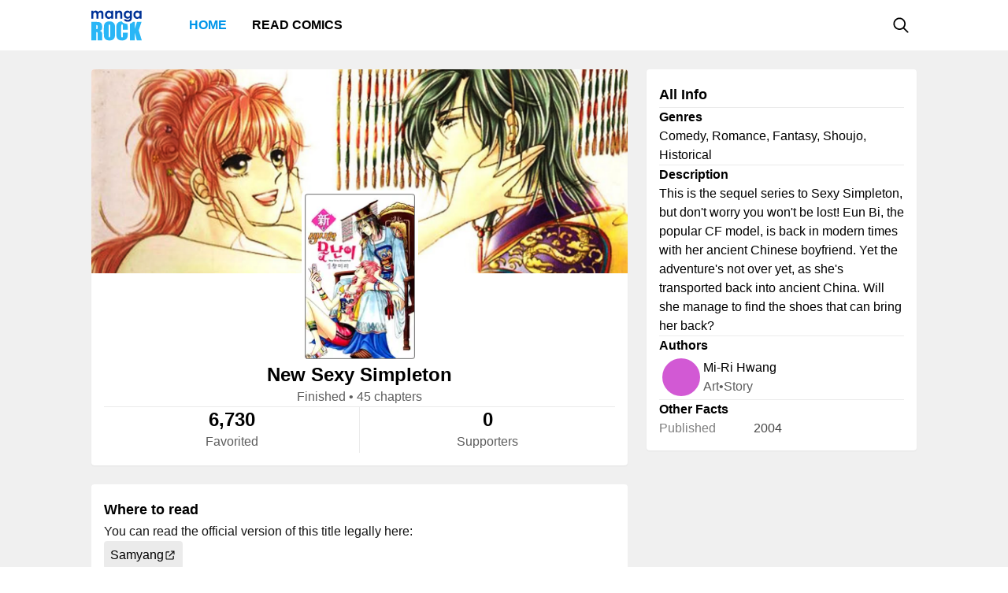

--- FILE ---
content_type: text/html; charset=utf-8
request_url: https://mangarock.com/manga/mrs-serie-176625
body_size: 7516
content:
<!DOCTYPE html><html lang="en"><head><meta charSet="utf-8"/><link rel="preload" as="image" href="https://i1.inkr.com/v/portal/44fea24efa7f0ad16d76daca095939fd_176625.png/140.webp" imageSrcSet="https://i1.inkr.com/v/portal/44fea24efa7f0ad16d76daca095939fd_176625.png/140.webp 1x, https://i1.inkr.com/v/portal/44fea24efa7f0ad16d76daca095939fd_176625.png/210.webp 1.5x, https://i1.inkr.com/v/portal/44fea24efa7f0ad16d76daca095939fd_176625.png/280.webp 2x" media="(min-width: 960.01px)"/><link rel="preload" as="image" href="https://i1.inkr.com/v/portal/37a908db940243ab965c0235831fd144_148084_thumbnail.jpg/110.webp" imageSrcSet="https://i1.inkr.com/v/portal/37a908db940243ab965c0235831fd144_148084_thumbnail.jpg/110.webp 1x, https://i1.inkr.com/v/portal/37a908db940243ab965c0235831fd144_148084_thumbnail.jpg/165.webp 1.5x, https://i1.inkr.com/v/portal/37a908db940243ab965c0235831fd144_148084_thumbnail.jpg/220.webp 2x" media="(min-width: 960.01px)"/><link rel="preload" as="image" href="https://i1.inkr.com/v/portal/700b759f675a579b3301561c52204a5c_248633_thumbnail.jpg/110.webp" imageSrcSet="https://i1.inkr.com/v/portal/700b759f675a579b3301561c52204a5c_248633_thumbnail.jpg/110.webp 1x, https://i1.inkr.com/v/portal/700b759f675a579b3301561c52204a5c_248633_thumbnail.jpg/165.webp 1.5x, https://i1.inkr.com/v/portal/700b759f675a579b3301561c52204a5c_248633_thumbnail.jpg/220.webp 2x" media="(min-width: 960.01px)"/><link rel="preload" as="image" href="https://i1.inkr.com/v/portal/6218f5b96837eac7ab0f2ba045575401_250059_thumbnail.jpg/110.webp" imageSrcSet="https://i1.inkr.com/v/portal/6218f5b96837eac7ab0f2ba045575401_250059_thumbnail.jpg/110.webp 1x, https://i1.inkr.com/v/portal/6218f5b96837eac7ab0f2ba045575401_250059_thumbnail.jpg/165.webp 1.5x, https://i1.inkr.com/v/portal/6218f5b96837eac7ab0f2ba045575401_250059_thumbnail.jpg/220.webp 2x" media="(min-width: 960.01px)"/><link rel="preload" as="image" href="https://i1.inkr.com/v/portal/37218f6c32ce42f22534b5bc293a60d7_202876_thumbnail.jpg/110.webp" imageSrcSet="https://i1.inkr.com/v/portal/37218f6c32ce42f22534b5bc293a60d7_202876_thumbnail.jpg/110.webp 1x, https://i1.inkr.com/v/portal/37218f6c32ce42f22534b5bc293a60d7_202876_thumbnail.jpg/165.webp 1.5x, https://i1.inkr.com/v/portal/37218f6c32ce42f22534b5bc293a60d7_202876_thumbnail.jpg/220.webp 2x" media="(min-width: 960.01px)"/><link rel="preload" as="image" href="https://f01.mrcdn.info/file/mrportal/i/1/n/6/kj.aiij9KpA.jpg" imageSrcSet="https://f01.mrcdn.info/file/mrportal/i/1/n/6/kj.aiij9KpA.jpg 1x, https://f01.mrcdn.info/file/mrportal/i/1/n/6/kj.aiij9KpA.jpg 1.5x, https://f01.mrcdn.info/file/mrportal/i/1/n/6/kj.aiij9KpA.jpg 2x" media="(min-width: 960.01px)"/><link rel="preload" as="image" href="https://i1.inkr.com/v/portal/78ddbf11b321fd4b0523e318187675f0_72468.jpg/110.webp" imageSrcSet="https://i1.inkr.com/v/portal/78ddbf11b321fd4b0523e318187675f0_72468.jpg/110.webp 1x, https://i1.inkr.com/v/portal/78ddbf11b321fd4b0523e318187675f0_72468.jpg/165.webp 1.5x, https://i1.inkr.com/v/portal/78ddbf11b321fd4b0523e318187675f0_72468.jpg/220.webp 2x" media="(min-width: 960.01px)"/><link rel="preload" as="image" href="https://i1.inkr.com/v/portal/0b48d7a55d03276fbadb0165478698a9_271834_thumbnail.jpg/110.webp" imageSrcSet="https://i1.inkr.com/v/portal/0b48d7a55d03276fbadb0165478698a9_271834_thumbnail.jpg/110.webp 1x, https://i1.inkr.com/v/portal/0b48d7a55d03276fbadb0165478698a9_271834_thumbnail.jpg/165.webp 1.5x, https://i1.inkr.com/v/portal/0b48d7a55d03276fbadb0165478698a9_271834_thumbnail.jpg/220.webp 2x" media="(min-width: 960.01px)"/><link rel="preload" as="image" href="https://i1.inkr.com/v/portal/c7c41efcf12ef20ae461102c937cc7d5_150765_thumbnail.jpg/110.webp" imageSrcSet="https://i1.inkr.com/v/portal/c7c41efcf12ef20ae461102c937cc7d5_150765_thumbnail.jpg/110.webp 1x, https://i1.inkr.com/v/portal/c7c41efcf12ef20ae461102c937cc7d5_150765_thumbnail.jpg/165.webp 1.5x, https://i1.inkr.com/v/portal/c7c41efcf12ef20ae461102c937cc7d5_150765_thumbnail.jpg/220.webp 2x" media="(min-width: 960.01px)"/><link rel="preload" as="image" href="https://i1.inkr.com/v/portal/f60ded1e25d57f316d6d017fe8a5a7c8_60613.jpg/110.webp" imageSrcSet="https://i1.inkr.com/v/portal/f60ded1e25d57f316d6d017fe8a5a7c8_60613.jpg/110.webp 1x, https://i1.inkr.com/v/portal/f60ded1e25d57f316d6d017fe8a5a7c8_60613.jpg/165.webp 1.5x, https://i1.inkr.com/v/portal/f60ded1e25d57f316d6d017fe8a5a7c8_60613.jpg/220.webp 2x" media="(min-width: 960.01px)"/><link rel="preload" as="image" href="https://i1.inkr.com/v/portal/5c21d0884240bbdb4adaa4144fee2c4b_233638_thumbnail.jpg/110.webp" imageSrcSet="https://i1.inkr.com/v/portal/5c21d0884240bbdb4adaa4144fee2c4b_233638_thumbnail.jpg/110.webp 1x, https://i1.inkr.com/v/portal/5c21d0884240bbdb4adaa4144fee2c4b_233638_thumbnail.jpg/165.webp 1.5x, https://i1.inkr.com/v/portal/5c21d0884240bbdb4adaa4144fee2c4b_233638_thumbnail.jpg/220.webp 2x" media="(min-width: 960.01px)"/><meta name="viewport" content="width=device-width, initial-scale=1.0, minimum-scale=1.0, maximum-scale=5.0"/><link rel="preload" as="image" href="https://i1.inkr.com/v/portal/44fea24efa7f0ad16d76daca095939fd_176625.png/140.webp" imageSrcSet="https://i1.inkr.com/v/portal/44fea24efa7f0ad16d76daca095939fd_176625.png/140.webp 1x, https://i1.inkr.com/v/portal/44fea24efa7f0ad16d76daca095939fd_176625.png/210.webp 1.5x, https://i1.inkr.com/v/portal/44fea24efa7f0ad16d76daca095939fd_176625.png/280.webp 2x" media="(max-width: 960px)"/><link rel="preload" as="image" href="https://i1.inkr.com/v/portal/37a908db940243ab965c0235831fd144_148084_thumbnail.jpg/80.webp" imageSrcSet="https://i1.inkr.com/v/portal/37a908db940243ab965c0235831fd144_148084_thumbnail.jpg/80.webp 1x, https://i1.inkr.com/v/portal/37a908db940243ab965c0235831fd144_148084_thumbnail.jpg/120.webp 1.5x, https://i1.inkr.com/v/portal/37a908db940243ab965c0235831fd144_148084_thumbnail.jpg/160.webp 2x" media="(max-width: 960px)"/><link rel="preload" as="image" href="https://i1.inkr.com/v/portal/700b759f675a579b3301561c52204a5c_248633_thumbnail.jpg/80.webp" imageSrcSet="https://i1.inkr.com/v/portal/700b759f675a579b3301561c52204a5c_248633_thumbnail.jpg/80.webp 1x, https://i1.inkr.com/v/portal/700b759f675a579b3301561c52204a5c_248633_thumbnail.jpg/120.webp 1.5x, https://i1.inkr.com/v/portal/700b759f675a579b3301561c52204a5c_248633_thumbnail.jpg/160.webp 2x" media="(max-width: 960px)"/><link rel="preload" as="image" href="https://i1.inkr.com/v/portal/6218f5b96837eac7ab0f2ba045575401_250059_thumbnail.jpg/80.webp" imageSrcSet="https://i1.inkr.com/v/portal/6218f5b96837eac7ab0f2ba045575401_250059_thumbnail.jpg/80.webp 1x, https://i1.inkr.com/v/portal/6218f5b96837eac7ab0f2ba045575401_250059_thumbnail.jpg/120.webp 1.5x, https://i1.inkr.com/v/portal/6218f5b96837eac7ab0f2ba045575401_250059_thumbnail.jpg/160.webp 2x" media="(max-width: 960px)"/><link rel="preload" as="image" href="https://i1.inkr.com/v/portal/37218f6c32ce42f22534b5bc293a60d7_202876_thumbnail.jpg/80.webp" imageSrcSet="https://i1.inkr.com/v/portal/37218f6c32ce42f22534b5bc293a60d7_202876_thumbnail.jpg/80.webp 1x, https://i1.inkr.com/v/portal/37218f6c32ce42f22534b5bc293a60d7_202876_thumbnail.jpg/120.webp 1.5x, https://i1.inkr.com/v/portal/37218f6c32ce42f22534b5bc293a60d7_202876_thumbnail.jpg/160.webp 2x" media="(max-width: 960px)"/><link rel="preload" as="image" href="https://f01.mrcdn.info/file/mrportal/i/1/n/6/kj.aiij9KpA.jpg" imageSrcSet="https://f01.mrcdn.info/file/mrportal/i/1/n/6/kj.aiij9KpA.jpg 1x, https://f01.mrcdn.info/file/mrportal/i/1/n/6/kj.aiij9KpA.jpg 1.5x, https://f01.mrcdn.info/file/mrportal/i/1/n/6/kj.aiij9KpA.jpg 2x" media="(max-width: 960px)"/><link rel="preload" as="image" href="https://i1.inkr.com/v/portal/78ddbf11b321fd4b0523e318187675f0_72468.jpg/80.webp" imageSrcSet="https://i1.inkr.com/v/portal/78ddbf11b321fd4b0523e318187675f0_72468.jpg/80.webp 1x, https://i1.inkr.com/v/portal/78ddbf11b321fd4b0523e318187675f0_72468.jpg/120.webp 1.5x, https://i1.inkr.com/v/portal/78ddbf11b321fd4b0523e318187675f0_72468.jpg/160.webp 2x" media="(max-width: 960px)"/><link rel="preload" as="image" href="https://i1.inkr.com/v/portal/0b48d7a55d03276fbadb0165478698a9_271834_thumbnail.jpg/80.webp" imageSrcSet="https://i1.inkr.com/v/portal/0b48d7a55d03276fbadb0165478698a9_271834_thumbnail.jpg/80.webp 1x, https://i1.inkr.com/v/portal/0b48d7a55d03276fbadb0165478698a9_271834_thumbnail.jpg/120.webp 1.5x, https://i1.inkr.com/v/portal/0b48d7a55d03276fbadb0165478698a9_271834_thumbnail.jpg/160.webp 2x" media="(max-width: 960px)"/><link rel="preload" as="image" href="https://i1.inkr.com/v/portal/c7c41efcf12ef20ae461102c937cc7d5_150765_thumbnail.jpg/80.webp" imageSrcSet="https://i1.inkr.com/v/portal/c7c41efcf12ef20ae461102c937cc7d5_150765_thumbnail.jpg/80.webp 1x, https://i1.inkr.com/v/portal/c7c41efcf12ef20ae461102c937cc7d5_150765_thumbnail.jpg/120.webp 1.5x, https://i1.inkr.com/v/portal/c7c41efcf12ef20ae461102c937cc7d5_150765_thumbnail.jpg/160.webp 2x" media="(max-width: 960px)"/><link rel="preload" as="image" href="https://i1.inkr.com/v/portal/f60ded1e25d57f316d6d017fe8a5a7c8_60613.jpg/80.webp" imageSrcSet="https://i1.inkr.com/v/portal/f60ded1e25d57f316d6d017fe8a5a7c8_60613.jpg/80.webp 1x, https://i1.inkr.com/v/portal/f60ded1e25d57f316d6d017fe8a5a7c8_60613.jpg/120.webp 1.5x, https://i1.inkr.com/v/portal/f60ded1e25d57f316d6d017fe8a5a7c8_60613.jpg/160.webp 2x" media="(max-width: 960px)"/><link rel="preload" as="image" href="https://i1.inkr.com/v/portal/5c21d0884240bbdb4adaa4144fee2c4b_233638_thumbnail.jpg/80.webp" imageSrcSet="https://i1.inkr.com/v/portal/5c21d0884240bbdb4adaa4144fee2c4b_233638_thumbnail.jpg/80.webp 1x, https://i1.inkr.com/v/portal/5c21d0884240bbdb4adaa4144fee2c4b_233638_thumbnail.jpg/120.webp 1.5x, https://i1.inkr.com/v/portal/5c21d0884240bbdb4adaa4144fee2c4b_233638_thumbnail.jpg/160.webp 2x" media="(max-width: 960px)"/><style>
          #__ss__desktop, #__ss__mobile {
            display: none;
            content-visibility: auto;
          }
          @media screen and (min-width: 960.01px) {
            #__ss__desktop {
              display: block;
            }
          }
          @media screen and (max-width: 960px) {
            #__ss__mobile {
              display: block;
            }
          }
        </style><title>New Sexy Simpleton | Manga Rock — Discover and read the best manga and comics</title><meta name="robots" content="index,follow,max-image-preview:large"/><meta name="description" content="New Sexy Simpleton • This is the sequel series to Sexy Simpleton, but don&#x27;t worry you won&#x27;t be lost! Eun Bi, the popular CF model, is back in modern times with her ancient Chinese boyfriend. Yet the adventure&#x27;s not over yet, as she&#x27;s transported back into ancient China. Will she manage to find th..."/><meta name="twitter:card" content="summary_large_image"/><meta property="og:title" content="New Sexy Simpleton | Manga Rock — Discover and read the best manga and comics"/><meta property="og:description" content="New Sexy Simpleton • This is the sequel series to Sexy Simpleton, but don&#x27;t worry you won&#x27;t be lost! Eun Bi, the popular CF model, is back in modern times with her ancient Chinese boyfriend. Yet the adventure&#x27;s not over yet, as she&#x27;s transported back into ancient China. Will she manage to find th..."/><meta property="og:url" content="https://mangarock.com/manga/mrs-serie-176625"/><meta property="og:type" content="article"/><meta property="article:author" content="Mi-Ri Hwang"/><meta property="article:tag" content="Comedy"/><meta property="article:tag" content="Romance"/><meta property="article:tag" content="Fantasy"/><meta property="article:tag" content="Shoujo"/><meta property="article:tag" content="Historical"/><meta property="og:image" content="https://vgfiles.nabstudio.com/portal/44fea24efa7f0ad16d76daca095939fd_176625.png"/><meta property="og:image:alt" content="New Sexy Simpleton | Manga Rock — Discover and read the best manga and comics"/><meta property="og:image:width" content="140"/><meta property="og:image:height" content="210"/><link rel="canonical" href="https://mangarock.com/manga/mrs-serie-176625"/><meta name="twitter:site" content="@mangarock"/><meta name="twitter:title" content="New Sexy Simpleton | Manga Rock — Discover and read the best manga and comics"/><meta name="twitter:description" content="New Sexy Simpleton • This is the sequel series to Sexy Simpleton, but don&#x27;t worry you won&#x27;t be lost! Eun Bi, the popular CF model, is back in modern times with her ancient Chinese boyfriend. Yet the adventure&#x27;s not over yet, as she&#x27;s transported back into ancient China. Will she manage to find th..."/><meta name="twitter:url" content="https://mangarock.com/manga/mrs-serie-176625"/><meta name="twitter:image" content="https://vgfiles.nabstudio.com/portal/44fea24efa7f0ad16d76daca095939fd_176625.png"/><meta name="twitter:image:alt" content="Manga Rock"/><meta name="twitter:app:name:iphone" content="Manga Rock"/><meta name="twitter:app:name:ipad" content="Manga Rock"/><meta name="al:web:url" content="https://mangarock.com/manga/mrs-serie-176625"/><meta name="al:android:app_name" content="Manga Rock"/><meta name="al:web:should_fallback" content="false"/><meta name="al:ios:app_name" content="Manga Rock"/><meta name="next-head-count" content="56"/><link rel="preload" as="style" data-href="https://fonts.googleapis.com/css2?family=Inter:wght@400;500;600;700;800&amp;display=swap"/><noscript><link rel="stylesheet" type="text/css" data-href="https://fonts.googleapis.com/css2?family=Inter:wght@400;500;600;700;800&amp;display=swap"/></noscript><link rel="apple-touch-icon" sizes="57x57" href="/img/favicon/apple-icon-57x57.png"/><link rel="apple-touch-icon" sizes="60x60" href="/img/favicon/apple-icon-60x60.png"/><link rel="apple-touch-icon" sizes="72x72" href="/img/favicon/apple-icon-72x72.png"/><link rel="apple-touch-icon" sizes="76x76" href="/img/favicon/apple-icon-76x76.png"/><link rel="apple-touch-icon" sizes="114x114" href="/img/favicon/apple-icon-114x114.png"/><link rel="apple-touch-icon" sizes="120x120" href="/img/favicon/apple-icon-120x120.png"/><link rel="apple-touch-icon" sizes="144x144" href="/img/favicon/apple-icon-144x144.png"/><link rel="apple-touch-icon" sizes="152x152" href="/img/favicon/apple-icon-152x152.png"/><link rel="apple-touch-icon" sizes="180x180" href="/img/favicon/apple-icon-180x180.png"/><link rel="icon" type="image/png" sizes="192x192" href="/img/favicon/android-icon-192x192.png"/><link rel="icon" type="image/png" sizes="32x32" href="/img/favicon/favicon-32x32.png"/><link rel="icon" type="image/png" sizes="96x96" href="/img/favicon/favicon-96x96.png"/><link rel="icon" type="image/png" sizes="16x16" href="/img/favicon/favicon-16x16.png"/><link rel="manifest" href="/img/favicon/manifest.json"/><meta name="msapplication-TileColor" content="#2196f3"/><meta name="msapplication-TileImage" content="/ms-icon-144x144.png"/><meta name="theme-color" content="#2196f3"/><link rel="preload" href="/_next/static/css/b71dc19916c06560.css" as="style"/><link rel="stylesheet" href="/_next/static/css/b71dc19916c06560.css" data-n-g=""/><link rel="preload" href="/_next/static/css/a87a058628844bdf.css" as="style"/><link rel="stylesheet" href="/_next/static/css/a87a058628844bdf.css" data-n-p=""/><link rel="preload" href="/_next/static/css/d75b7ffbfbf686bb.css" as="style"/><link rel="stylesheet" href="/_next/static/css/d75b7ffbfbf686bb.css" data-n-p=""/><noscript data-n-css=""></noscript><script defer="" nomodule="" src="/_next/static/chunks/polyfills-c67a75d1b6f99dc8.js"></script><script src="/_next/static/chunks/webpack-073ec41c7afa4496.js" defer=""></script><script src="/_next/static/chunks/framework-b759e809ec16812b.js" defer=""></script><script src="/_next/static/chunks/main-446aaf1a3f812b03.js" defer=""></script><script src="/_next/static/chunks/pages/_app-a80d4e049752360c.js" defer=""></script><script src="/_next/static/chunks/822-89cd829fdb7f595f.js" defer=""></script><script src="/_next/static/chunks/675-b73f41980c39ec6a.js" defer=""></script><script src="/_next/static/chunks/316-585f7778fca79d52.js" defer=""></script><script src="/_next/static/chunks/206-222d84563c27d8ed.js" defer=""></script><script src="/_next/static/chunks/117-591b9a987ed96803.js" defer=""></script><script src="/_next/static/chunks/601-8affee502fc0cfca.js" defer=""></script><script src="/_next/static/chunks/42-d4d7801352ef41a5.js" defer=""></script><script src="/_next/static/chunks/702-8fa0cc2deb441618.js" defer=""></script><script src="/_next/static/chunks/pages/manga/%5BtitleOID%5D-cb037aeb0ea2571a.js" defer=""></script><script src="/_next/static/c790eb15580c6550626ae1269e93afc60dfab82f/_buildManifest.js" defer=""></script><script src="/_next/static/c790eb15580c6550626ae1269e93afc60dfab82f/_ssgManifest.js" defer=""></script></head><body><div id="__next"><div id="__ss__desktop"><div id="uui-kit-provider" data-theme="light" data-uui-kit-size="desktop"><div class="MRLayout_root__6crjv"><div class="MRTopBar_wrapper__qtqLk"><header class="MRTopBar_container__Fsmmb"><div class="MRTopBar_leftSide__XOSMR"><a data-next="1" class="NextLink_defaultStyle__8K_Wq MRTopBar_logo__gAksF" href="/"><img src="/img/logo-mangarock.svg" alt="Mangarock Logo"/></a><a data-next="1" class="NextLink_defaultStyle__8K_Wq MRTopBar_web-top-bar-menu-item__BeFGO" href="/"><div class="MRTopBar_link__rtbgP typography-16-semibold MRTopBar_active__9TN0u">Home</div></a><a data-next="1" class="NextLink_defaultStyle__8K_Wq MRTopBar_web-top-bar-menu-item__BeFGO" href="https://comics.inkr.com?utm_source=mr"><div class="MRTopBar_link__rtbgP typography-16-semibold MRTopBar_in-active__yQlTr">Read Comics</div></a></div><div class="MRTopBar_rightSide__wMCw_"><button type="button" class="IconButton_root__K_NyB IconButton_root-variant-ghost__33DIk IconButton_root-size-medium__Da3Yz IconButton_root-ghost-default__jj7ex" aria-haspopup="dialog" aria-expanded="false" aria-controls="radix-:R16b6:" data-state="closed" role="button"><div class="IconButton_icon-container-size-medium__NVjBN"><div class="Icon_root__e1MzF Icon_regular-magnifying-glass__3YQRt"></div></div></button></div></header></div><main class="MRLayout_main__uiMzx"><div class="TitleInfoPage_container__r0p2X"><div class="TitleInfoPage_summary__UwYm6"><div class="SummaryInfo_summaryinfoParent__LtObh"><div class="SummaryInfo_summaryinfo__RiSwV elevation-z1"><img class="SummaryInfo_coverIcon__QQJtb" alt="New Sexy Simpleton" src="https://vgfiles.nabstudio.com/portal/0ee91d0f33e1aeec43c97b95e491ee61_176625.png"/><div class="SummaryInfo_information__sP1Zv"><div class="SummaryInfo_thumbnail__yciaO"><div class="ImageFixedAspectRatio_root__SNKV2 PortraitTitleThumbnail_root__ze2Vo PortraitTitleThumbnail_hoverable__7KCTX thumbnail-border thumbnail-border-radius SummaryInfo_imgThumbnail____csW" style="width:140px;height:210px;color:#ffffff;background-color:#8c8c8c"><picture style="width:140px;height:210px"><source srcSet="https://i1.inkr.com/v/portal/44fea24efa7f0ad16d76daca095939fd_176625.png/140.webp 1x, https://i1.inkr.com/v/portal/44fea24efa7f0ad16d76daca095939fd_176625.png/210.webp 1.5x, https://i1.inkr.com/v/portal/44fea24efa7f0ad16d76daca095939fd_176625.png/280.webp 2x" media="(min-width: 960.01px)"/><img class="ImageFixedAspectRatio_image__YEVYn" fetchpriority="high" src="/_next/static/media/1px.c1358169.png" alt="New Sexy Simpleton" width="140" height="210"/></picture></div></div><div class="SummaryInfo_box__CmEhU"><div class="SummaryInfo_box1__AxMlv"><h1 class="SummaryInfo_titlename__mIO_h typography-24-semibold">New Sexy Simpleton</h1><div class="SummaryInfo_metadata__Mhy3S typography-body-regular">Finished<!-- --> • <!-- -->45 chapters</div></div><div class="HDivider_root__GQQDP"><div class="HDivider_line__SlZs_"></div></div><div class="SummaryInfo_stat__PK50K"><div class="SummaryInfo_box2__UifSH"><div class="SummaryInfo_titlename__mIO_h typography-24-semibold">6,730</div><div class="SummaryInfo_metadata__Mhy3S typography-body-regular">Favorited</div></div><div class="VDivider_root__xkMki SummaryInfo_vdDivider__zi1OO"><div class="VDivider_line__kdb90"></div></div><div class="SummaryInfo_box2__UifSH"><div class="SummaryInfo_titlename__mIO_h typography-24-semibold">0</div><div class="SummaryInfo_metadata__Mhy3S typography-body-regular">Supporters</div></div></div></div></div></div></div></div><div class="TitleInfoPage_titleInfo__IfBg6"><div class="TitleAllInfo_titleallinfoParent__8Q6aa"><div class="TitleAllInfo_titleallinfo__hjuC8 elevation-z1"><div class="TitleAllInfo_sectionheadinglable__LTQGg"><div class="TitleAllInfo_text__VnOR6 typography-18-semibold">All Info</div></div><div class="HDivider_root__GQQDP"><div class="HDivider_line__SlZs_"></div></div><div class="TitleAllInfo_box__dKIUl"><div class="TitleAllInfo_title__fEgrO typography-16-semibold">Genres</div><div class="TitleAllInfo_subtext__hy8Cp typography-body-regular">Comedy, Romance, Fantasy, Shoujo, Historical</div></div><div class="HDivider_root__GQQDP"><div class="HDivider_line__SlZs_"></div></div><div class="TitleAllInfo_box__dKIUl"><div class="TitleAllInfo_title__fEgrO typography-16-semibold">Description</div><div class="TitleAllInfo_subtext__hy8Cp typography-body-regular">This is the sequel series to Sexy Simpleton, but don&#x27;t worry you won&#x27;t be lost! Eun Bi, the popular CF model, is back in modern times with her ancient Chinese boyfriend. Yet the adventure&#x27;s not over yet, as she&#x27;s transported back into ancient China. Will she manage to find the shoes that can bring her back?</div></div><div class="HDivider_root__GQQDP"><div class="HDivider_line__SlZs_"></div></div><div class="TitleAllInfo_box__dKIUl"><div class="TitleAllInfo_title__fEgrO typography-16-semibold">Authors</div><div class="TitleAllInfo_authorlist__inbsi"><div class="CreditItem_root__57wvs"><div class="CreditItem_container__QdiwG"><div class="Avatar_root__Y87y8 Avatar_avatar-size-medium__YBDAj"><div class="Avatar_image__Yuqa4 Avatar_image-avatar-size-medium__hFbFs"><span class="AvatarImage_root__HUaxJ AvatarImage_avatar-size-medium__s_NYo" style="background-color:hsl(299, 59%, 59%)"></span></div></div><div class="CreditItem_info-group__cMn0r"><a data-next="1" class="NextLink_defaultStyle__8K_Wq Button_root__UD81Q Button_root-variant-link__IH2F9 Button_root-size-medium__i5cjR typography-16-medium Button_root-link-default__iIfdF CreditItem_button__uw0Gl" href="/author/mrs-author-307914"><span>Mi-Ri Hwang</span></a><div class="CreditItem_sub-info__lb0ez typography-body-regular"><div>art</div><div>•</div><div>story</div></div></div></div></div></div></div><div class="HDivider_root__GQQDP"><div class="HDivider_line__SlZs_"></div></div><div class="TitleAllInfo_box__dKIUl"><div class="TitleAllInfo_title__fEgrO typography-16-semibold">Other Facts</div><div class="TitleAllInfo_otherfactlisting__PjvzK"><div class="OtherFactItem_root__iHNQv typography-body-regular"><div class="OtherFactItem_container__VPkau OtherFactItem_desktop__e3150"><div class="OtherFactItem_label__UP_N8 OtherFactItem_desktop__e3150">Published</div><div class="OtherFactItem_value__wveWz OtherFactItem_desktop__e3150">2004</div></div></div></div></div></div></div></div><div class="TitleInfoPage_whenToRead__keaag"><div class="WhereToRead_wheretoreadnotAvalableOnIn__zIX_C"><div class="WhereToRead_box__v8H3e"><div class="WhereToRead_sectionheadinglable__yDjgN"><div class="WhereToRead_text__iJyUj typography-18-semibold">Where to read</div></div><div class="WhereToRead_youCanReadTheOfficialVers__WebYC typography-body-regular">You can read the official version of this title legally here:</div></div><div class="WhereToRead_inkrprovider__5V9u6"><div class="WhereToRead_box2__Xjgsu"><a target="_blank" class="WhereToRead_anchor__znsAW" href="http://www.samyangm.com/" rel="noreferrer"><div class="Tag_root__bxI0a Tag_tag-container-size-large__1kGSN Tag_tag-subtle__DfOTs WhereToRead_tagProvider__CyOGv typography-16-medium"><div class="Tag_label__nV_Ja">Samyang</div><div class="Tag_icon__yCJ9V Tag_tag-icon-container-size-large__lsZcB"><div class="Icon_root__e1MzF Icon_regular-arrow-up-right-from-square__erXcs"></div></div></div></a></div></div></div></div><div class="TitleInfoPage_bottom__xWU2W"><div class="SimilarTitles_summaryinfoParent__lvDVG"><div class="typography-18-semibold">Similar Titles</div><div class="SimilarTitles_itemList__reTsp"><a href="/manga/mrs-serie-148084" class="MRLink_link__hxX_5 SimilarTitles_item__PcmHC"><div class="TitleListItem_root__Tb7ZN TitleListItem_list-item-size-desktop__PH6Hc"><div class="TitleListItem_thumbnail__sVlwA"><div class="ImageFixedAspectRatio_root__SNKV2 PortraitTitleThumbnail_root__ze2Vo thumbnail-border thumbnail-border-radius" style="width:110px;height:165px;color:#ffffff;background-color:#8c8c8c"><picture style="width:110px;height:165px"><source srcSet="https://i1.inkr.com/v/portal/37a908db940243ab965c0235831fd144_148084_thumbnail.jpg/110.webp 1x, https://i1.inkr.com/v/portal/37a908db940243ab965c0235831fd144_148084_thumbnail.jpg/165.webp 1.5x, https://i1.inkr.com/v/portal/37a908db940243ab965c0235831fd144_148084_thumbnail.jpg/220.webp 2x" media="(min-width: 960.01px)"/><img class="ImageFixedAspectRatio_image__YEVYn" fetchpriority="high" src="/_next/static/media/1px.c1358169.png" alt="Legend of Nereid" width="110" height="165"/></picture></div></div><div class="TitleListItem_info__O6IUO"><div class="TitleListItem_title-name__MxhsE typography-16-medium">Legend of Nereid</div><div class="TitleListItem_badges__wOOvP typography-14-normal">Mi-Ri Hwang</div></div></div><div class="HDivider_root__GQQDP"><div class="HDivider_line__SlZs_"></div></div></a><a href="/manga/mrs-serie-248633" class="MRLink_link__hxX_5 SimilarTitles_item__PcmHC"><div class="TitleListItem_root__Tb7ZN TitleListItem_list-item-size-desktop__PH6Hc"><div class="TitleListItem_thumbnail__sVlwA"><div class="ImageFixedAspectRatio_root__SNKV2 PortraitTitleThumbnail_root__ze2Vo thumbnail-border thumbnail-border-radius" style="width:110px;height:165px;color:#ffffff;background-color:#8c8c8c"><picture style="width:110px;height:165px"><source srcSet="https://i1.inkr.com/v/portal/700b759f675a579b3301561c52204a5c_248633_thumbnail.jpg/110.webp 1x, https://i1.inkr.com/v/portal/700b759f675a579b3301561c52204a5c_248633_thumbnail.jpg/165.webp 1.5x, https://i1.inkr.com/v/portal/700b759f675a579b3301561c52204a5c_248633_thumbnail.jpg/220.webp 2x" media="(min-width: 960.01px)"/><img class="ImageFixedAspectRatio_image__YEVYn" fetchpriority="high" src="/_next/static/media/1px.c1358169.png" alt="The Pearl Grudge" width="110" height="165"/></picture></div></div><div class="TitleListItem_info__O6IUO"><div class="TitleListItem_title-name__MxhsE typography-16-medium">The Pearl Grudge</div><div class="TitleListItem_badges__wOOvP typography-14-normal">Wu Man Chi, Ou Bi Feng</div></div></div><div class="HDivider_root__GQQDP"><div class="HDivider_line__SlZs_"></div></div></a><a href="/manga/mrs-serie-250059" class="MRLink_link__hxX_5 SimilarTitles_item__PcmHC"><div class="TitleListItem_root__Tb7ZN TitleListItem_list-item-size-desktop__PH6Hc"><div class="TitleListItem_thumbnail__sVlwA"><div class="ImageFixedAspectRatio_root__SNKV2 PortraitTitleThumbnail_root__ze2Vo thumbnail-border thumbnail-border-radius" style="width:110px;height:165px;color:#ffffff;background-color:#8c8c8c"><picture style="width:110px;height:165px"><source srcSet="https://i1.inkr.com/v/portal/6218f5b96837eac7ab0f2ba045575401_250059_thumbnail.jpg/110.webp 1x, https://i1.inkr.com/v/portal/6218f5b96837eac7ab0f2ba045575401_250059_thumbnail.jpg/165.webp 1.5x, https://i1.inkr.com/v/portal/6218f5b96837eac7ab0f2ba045575401_250059_thumbnail.jpg/220.webp 2x" media="(min-width: 960.01px)"/><img class="ImageFixedAspectRatio_image__YEVYn" fetchpriority="high" src="/_next/static/media/1px.c1358169.png" alt="The Sexy Simpleton" width="110" height="165"/></picture></div></div><div class="TitleListItem_info__O6IUO"><div class="TitleListItem_title-name__MxhsE typography-16-medium">The Sexy Simpleton</div><div class="TitleListItem_badges__wOOvP typography-14-normal">Mi-Ri Hwang</div></div></div><div class="HDivider_root__GQQDP"><div class="HDivider_line__SlZs_"></div></div></a><a href="/manga/mrs-serie-202876" class="MRLink_link__hxX_5 SimilarTitles_item__PcmHC"><div class="TitleListItem_root__Tb7ZN TitleListItem_list-item-size-desktop__PH6Hc"><div class="TitleListItem_thumbnail__sVlwA"><div class="ImageFixedAspectRatio_root__SNKV2 PortraitTitleThumbnail_root__ze2Vo thumbnail-border thumbnail-border-radius" style="width:110px;height:165px;color:#ffffff;background-color:#8c8c8c"><picture style="width:110px;height:165px"><source srcSet="https://i1.inkr.com/v/portal/37218f6c32ce42f22534b5bc293a60d7_202876_thumbnail.jpg/110.webp 1x, https://i1.inkr.com/v/portal/37218f6c32ce42f22534b5bc293a60d7_202876_thumbnail.jpg/165.webp 1.5x, https://i1.inkr.com/v/portal/37218f6c32ce42f22534b5bc293a60d7_202876_thumbnail.jpg/220.webp 2x" media="(min-width: 960.01px)"/><img class="ImageFixedAspectRatio_image__YEVYn" fetchpriority="high" src="/_next/static/media/1px.c1358169.png" alt="Real/Fake Princess" width="110" height="165"/></picture></div></div><div class="TitleListItem_info__O6IUO"><div class="TitleListItem_title-name__MxhsE typography-16-medium">Real/Fake Princess</div><div class="TitleListItem_badges__wOOvP typography-14-normal">Huan Yi</div></div></div><div class="HDivider_root__GQQDP"><div class="HDivider_line__SlZs_"></div></div></a><a href="/manga/mrs-serie-271819" class="MRLink_link__hxX_5 SimilarTitles_item__PcmHC"><div class="TitleListItem_root__Tb7ZN TitleListItem_list-item-size-desktop__PH6Hc"><div class="TitleListItem_thumbnail__sVlwA"><div class="ImageFixedAspectRatio_root__SNKV2 PortraitTitleThumbnail_root__ze2Vo thumbnail-border thumbnail-border-radius" style="width:110px;height:165px;color:#ffffff;background-color:#8c8c8c"><picture style="width:110px;height:165px"><source srcSet="https://f01.mrcdn.info/file/mrportal/i/1/n/6/kj.aiij9KpA.jpg 1x, https://f01.mrcdn.info/file/mrportal/i/1/n/6/kj.aiij9KpA.jpg 1.5x, https://f01.mrcdn.info/file/mrportal/i/1/n/6/kj.aiij9KpA.jpg 2x" media="(min-width: 960.01px)"/><img class="ImageFixedAspectRatio_image__YEVYn" fetchpriority="high" src="/_next/static/media/1px.c1358169.png" alt="Wedding - Season 1" width="110" height="165"/></picture></div></div><div class="TitleListItem_info__O6IUO"><div class="TitleListItem_title-name__MxhsE typography-16-medium">Wedding - Season 1</div><div class="TitleListItem_badges__wOOvP typography-14-normal">Yu-Chin Lin</div></div></div><div class="HDivider_root__GQQDP"><div class="HDivider_line__SlZs_"></div></div></a><a href="/manga/mrs-serie-72468" class="MRLink_link__hxX_5 SimilarTitles_item__PcmHC"><div class="TitleListItem_root__Tb7ZN TitleListItem_list-item-size-desktop__PH6Hc"><div class="TitleListItem_thumbnail__sVlwA"><div class="ImageFixedAspectRatio_root__SNKV2 PortraitTitleThumbnail_root__ze2Vo thumbnail-border thumbnail-border-radius" style="width:110px;height:165px;color:#ffffff;background-color:#8c8c8c"><picture style="width:110px;height:165px"><source srcSet="https://i1.inkr.com/v/portal/78ddbf11b321fd4b0523e318187675f0_72468.jpg/110.webp 1x, https://i1.inkr.com/v/portal/78ddbf11b321fd4b0523e318187675f0_72468.jpg/165.webp 1.5x, https://i1.inkr.com/v/portal/78ddbf11b321fd4b0523e318187675f0_72468.jpg/220.webp 2x" media="(min-width: 960.01px)"/><img class="ImageFixedAspectRatio_image__YEVYn" fetchpriority="high" src="/_next/static/media/1px.c1358169.png" alt="Fire King" width="110" height="165"/></picture></div></div><div class="TitleListItem_info__O6IUO"><div class="TitleListItem_title-name__MxhsE typography-16-medium">Fire King</div><div class="TitleListItem_badges__wOOvP typography-14-normal">You Su Lan</div></div></div><div class="HDivider_root__GQQDP"><div class="HDivider_line__SlZs_"></div></div></a><a href="/manga/mrs-serie-271834" class="MRLink_link__hxX_5 SimilarTitles_item__PcmHC"><div class="TitleListItem_root__Tb7ZN TitleListItem_list-item-size-desktop__PH6Hc"><div class="TitleListItem_thumbnail__sVlwA"><div class="ImageFixedAspectRatio_root__SNKV2 PortraitTitleThumbnail_root__ze2Vo thumbnail-border thumbnail-border-radius" style="width:110px;height:165px;color:#ffffff;background-color:#8c8c8c"><picture style="width:110px;height:165px"><source srcSet="https://i1.inkr.com/v/portal/0b48d7a55d03276fbadb0165478698a9_271834_thumbnail.jpg/110.webp 1x, https://i1.inkr.com/v/portal/0b48d7a55d03276fbadb0165478698a9_271834_thumbnail.jpg/165.webp 1.5x, https://i1.inkr.com/v/portal/0b48d7a55d03276fbadb0165478698a9_271834_thumbnail.jpg/220.webp 2x" media="(min-width: 960.01px)"/><img class="ImageFixedAspectRatio_image__YEVYn" fetchpriority="high" src="/_next/static/media/1px.c1358169.png" alt="Wedding - Season 2" width="110" height="165"/></picture></div></div><div class="TitleListItem_info__O6IUO"><div class="TitleListItem_title-name__MxhsE typography-16-medium">Wedding - Season 2</div><div class="TitleListItem_badges__wOOvP typography-14-normal">Yu-Chin Lin</div></div></div><div class="HDivider_root__GQQDP"><div class="HDivider_line__SlZs_"></div></div></a><a href="/manga/mrs-serie-150765" class="MRLink_link__hxX_5 SimilarTitles_item__PcmHC"><div class="TitleListItem_root__Tb7ZN TitleListItem_list-item-size-desktop__PH6Hc"><div class="TitleListItem_thumbnail__sVlwA"><div class="ImageFixedAspectRatio_root__SNKV2 PortraitTitleThumbnail_root__ze2Vo thumbnail-border thumbnail-border-radius" style="width:110px;height:165px;color:#ffffff;background-color:#8c8c8c"><picture style="width:110px;height:165px"><source srcSet="https://i1.inkr.com/v/portal/c7c41efcf12ef20ae461102c937cc7d5_150765_thumbnail.jpg/110.webp 1x, https://i1.inkr.com/v/portal/c7c41efcf12ef20ae461102c937cc7d5_150765_thumbnail.jpg/165.webp 1.5x, https://i1.inkr.com/v/portal/c7c41efcf12ef20ae461102c937cc7d5_150765_thumbnail.jpg/220.webp 2x" media="(min-width: 960.01px)"/><img class="ImageFixedAspectRatio_image__YEVYn" fetchpriority="high" src="/_next/static/media/1px.c1358169.png" alt="Look for Oppa" width="110" height="165"/></picture></div></div><div class="TitleListItem_info__O6IUO"><div class="TitleListItem_title-name__MxhsE typography-16-medium">Look for Oppa</div><div class="TitleListItem_badges__wOOvP typography-14-normal">Mi-Ri Hwang</div></div></div><div class="HDivider_root__GQQDP"><div class="HDivider_line__SlZs_"></div></div></a><a href="/manga/mrs-serie-60613" class="MRLink_link__hxX_5 SimilarTitles_item__PcmHC"><div class="TitleListItem_root__Tb7ZN TitleListItem_list-item-size-desktop__PH6Hc"><div class="TitleListItem_thumbnail__sVlwA"><div class="ImageFixedAspectRatio_root__SNKV2 PortraitTitleThumbnail_root__ze2Vo thumbnail-border thumbnail-border-radius" style="width:110px;height:165px;color:#ffffff;background-color:#8c8c8c"><picture style="width:110px;height:165px"><source srcSet="https://i1.inkr.com/v/portal/f60ded1e25d57f316d6d017fe8a5a7c8_60613.jpg/110.webp 1x, https://i1.inkr.com/v/portal/f60ded1e25d57f316d6d017fe8a5a7c8_60613.jpg/165.webp 1.5x, https://i1.inkr.com/v/portal/f60ded1e25d57f316d6d017fe8a5a7c8_60613.jpg/220.webp 2x" media="(min-width: 960.01px)"/><img class="ImageFixedAspectRatio_image__YEVYn" fetchpriority="high" src="/_next/static/media/1px.c1358169.png" alt="Divine Melody" width="110" height="165"/></picture></div></div><div class="TitleListItem_info__O6IUO"><div class="TitleListItem_title-name__MxhsE typography-16-medium">Divine Melody</div><div class="TitleListItem_badges__wOOvP typography-14-normal">Huan Yi</div></div></div><div class="HDivider_root__GQQDP"><div class="HDivider_line__SlZs_"></div></div></a><a href="/manga/mrs-serie-233638" class="MRLink_link__hxX_5 SimilarTitles_item__PcmHC"><div class="TitleListItem_root__Tb7ZN TitleListItem_list-item-size-desktop__PH6Hc"><div class="TitleListItem_thumbnail__sVlwA"><div class="ImageFixedAspectRatio_root__SNKV2 PortraitTitleThumbnail_root__ze2Vo thumbnail-border thumbnail-border-radius" style="width:110px;height:165px;color:#ffffff;background-color:#8c8c8c"><picture style="width:110px;height:165px"><source srcSet="https://i1.inkr.com/v/portal/5c21d0884240bbdb4adaa4144fee2c4b_233638_thumbnail.jpg/110.webp 1x, https://i1.inkr.com/v/portal/5c21d0884240bbdb4adaa4144fee2c4b_233638_thumbnail.jpg/165.webp 1.5x, https://i1.inkr.com/v/portal/5c21d0884240bbdb4adaa4144fee2c4b_233638_thumbnail.jpg/220.webp 2x" media="(min-width: 960.01px)"/><img class="ImageFixedAspectRatio_image__YEVYn" fetchpriority="high" src="/_next/static/media/1px.c1358169.png" alt="Spirit of the Ocean" width="110" height="165"/></picture></div></div><div class="TitleListItem_info__O6IUO"><div class="TitleListItem_title-name__MxhsE typography-16-medium">Spirit of the Ocean</div><div class="TitleListItem_badges__wOOvP typography-14-normal">Huan Yi</div></div></div><div class="HDivider_root__GQQDP"><div class="HDivider_line__SlZs_"></div></div></a></div></div></div></div></main><footer class="MRFooter_container__8gZNi"><a data-next="1" class="NextLink_defaultStyle__8K_Wq" href="/"><img src="/img/logo-mangarock.svg" alt="Mangarock Logo"/></a><div class="MRFooter_rightSide__spPvL"><a data-next="1" class="NextLink_defaultStyle__8K_Wq typography-16-medium" href="https://inkr.com">Visit our new home</a><a data-next="1" class="NextLink_defaultStyle__8K_Wq typography-16-medium" href="https://ourstory.inkr.com/">Read our past story</a><a data-next="1" class="NextLink_defaultStyle__8K_Wq typography-16-medium" href="https://inkr.com">Contact Us</a></div></footer></div></div></div><div id="__ss__mobile"><div id="uui-kit-provider" data-theme="light" data-uui-kit-size="mobile"><div class="MRLayout_root__6crjv"><div class="MRTopBar_wrapper__qtqLk"><header class="MRTopBar_container__Fsmmb MRTopBar_mobile__t6HSV"><div class="MRTopBar_leftSide__XOSMR"><button type="button" class="IconButton_root__K_NyB IconButton_root-variant-ghost__33DIk IconButton_root-size-medium__Da3Yz IconButton_root-ghost-default__jj7ex MRTopBar_hamburger__BeGNP"><div class="IconButton_icon-container-size-medium__NVjBN"><div class="Icon_root__e1MzF Icon_solid-bars__klTvL"></div></div></button><a data-next="1" class="NextLink_defaultStyle__8K_Wq MRTopBar_logo__gAksF" href="/"><img src="/img/logo-mangarock.svg" alt="Mangarock Logo"/></a></div><div class="MRTopBar_rightSide__wMCw_"><button type="button" class="IconButton_root__K_NyB IconButton_root-variant-ghost__33DIk IconButton_root-size-medium__Da3Yz IconButton_root-ghost-default__jj7ex"><div class="IconButton_icon-container-size-medium__NVjBN"><div class="Icon_root__e1MzF Icon_regular-magnifying-glass__3YQRt"></div></div></button></div></header></div><main class="MRLayout_main__uiMzx"><div class="TitleInfoPage_container__r0p2X TitleInfoPage_mobile__vE_yU"><div class="TitleInfoPage_summary__UwYm6"><div class="SummaryInfo_summaryinfoParent__LtObh"><div class="SummaryInfo_summaryinfo__RiSwV elevation-z1"><img class="SummaryInfo_coverIcon__QQJtb" alt="New Sexy Simpleton" src="https://vgfiles.nabstudio.com/portal/0ee91d0f33e1aeec43c97b95e491ee61_176625.png"/><div class="SummaryInfo_information__sP1Zv"><div class="SummaryInfo_thumbnail__yciaO"><div class="ImageFixedAspectRatio_root__SNKV2 PortraitTitleThumbnail_root__ze2Vo PortraitTitleThumbnail_hoverable__7KCTX thumbnail-border thumbnail-border-radius SummaryInfo_imgThumbnail____csW" style="width:140px;height:210px;color:#ffffff;background-color:#8c8c8c"><picture style="width:140px;height:210px"><source srcSet="https://i1.inkr.com/v/portal/44fea24efa7f0ad16d76daca095939fd_176625.png/140.webp 1x, https://i1.inkr.com/v/portal/44fea24efa7f0ad16d76daca095939fd_176625.png/210.webp 1.5x, https://i1.inkr.com/v/portal/44fea24efa7f0ad16d76daca095939fd_176625.png/280.webp 2x" media="(max-width: 960px)"/><img class="ImageFixedAspectRatio_image__YEVYn" fetchpriority="high" src="/_next/static/media/1px.c1358169.png" alt="New Sexy Simpleton" width="140" height="210"/></picture></div></div><div class="SummaryInfo_box__CmEhU"><div class="SummaryInfo_box1__AxMlv"><h1 class="SummaryInfo_titlename__mIO_h typography-24-semibold">New Sexy Simpleton</h1><div class="SummaryInfo_metadata__Mhy3S typography-body-regular">Finished<!-- --> • <!-- -->45 chapters</div></div><div class="HDivider_root__GQQDP"><div class="HDivider_line__SlZs_"></div></div><div class="SummaryInfo_stat__PK50K"><div class="SummaryInfo_box2__UifSH"><div class="SummaryInfo_titlename__mIO_h typography-24-semibold">6,730</div><div class="SummaryInfo_metadata__Mhy3S typography-body-regular">Favorited</div></div><div class="VDivider_root__xkMki SummaryInfo_vdDivider__zi1OO SummaryInfo_mobile__weN2e"><div class="VDivider_line__kdb90"></div></div><div class="SummaryInfo_box2__UifSH"><div class="SummaryInfo_titlename__mIO_h typography-24-semibold">0</div><div class="SummaryInfo_metadata__Mhy3S typography-body-regular">Supporters</div></div></div></div></div></div></div></div><div class="TitleInfoPage_titleInfo__IfBg6"><div class="TitleAllInfo_titleallinfoParent__8Q6aa TitleAllInfo_mobile__R1TPs"><div class="TitleAllInfo_titleallinfo__hjuC8 elevation-z1"><div class="TitleAllInfo_sectionheadinglable__LTQGg"><div class="TitleAllInfo_text__VnOR6 typography-18-semibold">All Info</div></div><div class="HDivider_root__GQQDP"><div class="HDivider_line__SlZs_"></div></div><div class="TitleAllInfo_box__dKIUl"><div class="TitleAllInfo_title__fEgrO typography-16-semibold">Genres</div><div class="TitleAllInfo_subtext__hy8Cp typography-body-regular">Comedy, Romance, Fantasy, Shoujo, Historical</div></div><div class="HDivider_root__GQQDP"><div class="HDivider_line__SlZs_"></div></div><div class="TitleAllInfo_readMore__QZ2Mr"><button type="button" class="Button_root__UD81Q Button_root-size-small__yFNAp typography-14-medium Button_root-ghost-default__Dvnda"><span>Read More</span><div class="Button_icon-container-small__QbMK_"><div class="Icon_root__e1MzF Icon_solid-chevron-down__Jp2y_"></div></div></button></div></div></div></div><div class="TitleInfoPage_whenToRead__keaag"><div class="WhereToRead_wheretoreadnotAvalableOnIn__zIX_C"><div class="WhereToRead_box__v8H3e"><div class="WhereToRead_sectionheadinglable__yDjgN"><div class="WhereToRead_text__iJyUj typography-18-semibold">Where to read</div></div><div class="WhereToRead_youCanReadTheOfficialVers__WebYC typography-body-regular">You can read the official version of this title legally here:</div></div><div class="WhereToRead_inkrprovider__5V9u6"><div class="WhereToRead_box2__Xjgsu"><a target="_blank" class="WhereToRead_anchor__znsAW" href="http://www.samyangm.com/" rel="noreferrer"><div class="Tag_root__bxI0a Tag_tag-container-size-large__1kGSN Tag_tag-subtle__DfOTs WhereToRead_tagProvider__CyOGv typography-16-medium"><div class="Tag_label__nV_Ja">Samyang</div><div class="Tag_icon__yCJ9V Tag_tag-icon-container-size-large__lsZcB"><div class="Icon_root__e1MzF Icon_regular-arrow-up-right-from-square__erXcs"></div></div></div></a></div></div></div></div><div class="TitleInfoPage_bottom__xWU2W"><div class="SimilarTitles_summaryinfoParent__lvDVG SimilarTitles_mobile__qSip4"><div class="typography-18-semibold">Similar Titles</div><div class="SimilarTitles_itemList__reTsp SimilarTitles_mobile__qSip4"><a href="/manga/mrs-serie-148084" class="MRLink_link__hxX_5 SimilarTitles_item__PcmHC SimilarTitles_mobile__qSip4"><div class="TitleListItem_root__Tb7ZN"><div class="TitleListItem_thumbnail__sVlwA"><div class="ImageFixedAspectRatio_root__SNKV2 PortraitTitleThumbnail_root__ze2Vo thumbnail-border thumbnail-border-radius" style="width:80px;height:120px;color:#ffffff;background-color:#8c8c8c"><picture style="width:80px;height:120px"><source srcSet="https://i1.inkr.com/v/portal/37a908db940243ab965c0235831fd144_148084_thumbnail.jpg/80.webp 1x, https://i1.inkr.com/v/portal/37a908db940243ab965c0235831fd144_148084_thumbnail.jpg/120.webp 1.5x, https://i1.inkr.com/v/portal/37a908db940243ab965c0235831fd144_148084_thumbnail.jpg/160.webp 2x" media="(max-width: 960px)"/><img class="ImageFixedAspectRatio_image__YEVYn" fetchpriority="high" src="/_next/static/media/1px.c1358169.png" alt="Legend of Nereid" width="80" height="120"/></picture></div></div><div class="TitleListItem_info__O6IUO"><div class="TitleListItem_title-name__MxhsE typography-14-medium">Legend of Nereid</div><div class="TitleListItem_badges__wOOvP typography-12-normal">Mi-Ri Hwang</div></div></div><div class="HDivider_root__GQQDP"><div class="HDivider_line__SlZs_"></div></div></a><a href="/manga/mrs-serie-248633" class="MRLink_link__hxX_5 SimilarTitles_item__PcmHC SimilarTitles_mobile__qSip4"><div class="TitleListItem_root__Tb7ZN"><div class="TitleListItem_thumbnail__sVlwA"><div class="ImageFixedAspectRatio_root__SNKV2 PortraitTitleThumbnail_root__ze2Vo thumbnail-border thumbnail-border-radius" style="width:80px;height:120px;color:#ffffff;background-color:#8c8c8c"><picture style="width:80px;height:120px"><source srcSet="https://i1.inkr.com/v/portal/700b759f675a579b3301561c52204a5c_248633_thumbnail.jpg/80.webp 1x, https://i1.inkr.com/v/portal/700b759f675a579b3301561c52204a5c_248633_thumbnail.jpg/120.webp 1.5x, https://i1.inkr.com/v/portal/700b759f675a579b3301561c52204a5c_248633_thumbnail.jpg/160.webp 2x" media="(max-width: 960px)"/><img class="ImageFixedAspectRatio_image__YEVYn" fetchpriority="high" src="/_next/static/media/1px.c1358169.png" alt="The Pearl Grudge" width="80" height="120"/></picture></div></div><div class="TitleListItem_info__O6IUO"><div class="TitleListItem_title-name__MxhsE typography-14-medium">The Pearl Grudge</div><div class="TitleListItem_badges__wOOvP typography-12-normal">Wu Man Chi, Ou Bi Feng</div></div></div><div class="HDivider_root__GQQDP"><div class="HDivider_line__SlZs_"></div></div></a><a href="/manga/mrs-serie-250059" class="MRLink_link__hxX_5 SimilarTitles_item__PcmHC SimilarTitles_mobile__qSip4"><div class="TitleListItem_root__Tb7ZN"><div class="TitleListItem_thumbnail__sVlwA"><div class="ImageFixedAspectRatio_root__SNKV2 PortraitTitleThumbnail_root__ze2Vo thumbnail-border thumbnail-border-radius" style="width:80px;height:120px;color:#ffffff;background-color:#8c8c8c"><picture style="width:80px;height:120px"><source srcSet="https://i1.inkr.com/v/portal/6218f5b96837eac7ab0f2ba045575401_250059_thumbnail.jpg/80.webp 1x, https://i1.inkr.com/v/portal/6218f5b96837eac7ab0f2ba045575401_250059_thumbnail.jpg/120.webp 1.5x, https://i1.inkr.com/v/portal/6218f5b96837eac7ab0f2ba045575401_250059_thumbnail.jpg/160.webp 2x" media="(max-width: 960px)"/><img class="ImageFixedAspectRatio_image__YEVYn" fetchpriority="high" src="/_next/static/media/1px.c1358169.png" alt="The Sexy Simpleton" width="80" height="120"/></picture></div></div><div class="TitleListItem_info__O6IUO"><div class="TitleListItem_title-name__MxhsE typography-14-medium">The Sexy Simpleton</div><div class="TitleListItem_badges__wOOvP typography-12-normal">Mi-Ri Hwang</div></div></div><div class="HDivider_root__GQQDP"><div class="HDivider_line__SlZs_"></div></div></a><a href="/manga/mrs-serie-202876" class="MRLink_link__hxX_5 SimilarTitles_item__PcmHC SimilarTitles_mobile__qSip4"><div class="TitleListItem_root__Tb7ZN"><div class="TitleListItem_thumbnail__sVlwA"><div class="ImageFixedAspectRatio_root__SNKV2 PortraitTitleThumbnail_root__ze2Vo thumbnail-border thumbnail-border-radius" style="width:80px;height:120px;color:#ffffff;background-color:#8c8c8c"><picture style="width:80px;height:120px"><source srcSet="https://i1.inkr.com/v/portal/37218f6c32ce42f22534b5bc293a60d7_202876_thumbnail.jpg/80.webp 1x, https://i1.inkr.com/v/portal/37218f6c32ce42f22534b5bc293a60d7_202876_thumbnail.jpg/120.webp 1.5x, https://i1.inkr.com/v/portal/37218f6c32ce42f22534b5bc293a60d7_202876_thumbnail.jpg/160.webp 2x" media="(max-width: 960px)"/><img class="ImageFixedAspectRatio_image__YEVYn" fetchpriority="high" src="/_next/static/media/1px.c1358169.png" alt="Real/Fake Princess" width="80" height="120"/></picture></div></div><div class="TitleListItem_info__O6IUO"><div class="TitleListItem_title-name__MxhsE typography-14-medium">Real/Fake Princess</div><div class="TitleListItem_badges__wOOvP typography-12-normal">Huan Yi</div></div></div><div class="HDivider_root__GQQDP"><div class="HDivider_line__SlZs_"></div></div></a><a href="/manga/mrs-serie-271819" class="MRLink_link__hxX_5 SimilarTitles_item__PcmHC SimilarTitles_mobile__qSip4"><div class="TitleListItem_root__Tb7ZN"><div class="TitleListItem_thumbnail__sVlwA"><div class="ImageFixedAspectRatio_root__SNKV2 PortraitTitleThumbnail_root__ze2Vo thumbnail-border thumbnail-border-radius" style="width:80px;height:120px;color:#ffffff;background-color:#8c8c8c"><picture style="width:80px;height:120px"><source srcSet="https://f01.mrcdn.info/file/mrportal/i/1/n/6/kj.aiij9KpA.jpg 1x, https://f01.mrcdn.info/file/mrportal/i/1/n/6/kj.aiij9KpA.jpg 1.5x, https://f01.mrcdn.info/file/mrportal/i/1/n/6/kj.aiij9KpA.jpg 2x" media="(max-width: 960px)"/><img class="ImageFixedAspectRatio_image__YEVYn" fetchpriority="high" src="/_next/static/media/1px.c1358169.png" alt="Wedding - Season 1" width="80" height="120"/></picture></div></div><div class="TitleListItem_info__O6IUO"><div class="TitleListItem_title-name__MxhsE typography-14-medium">Wedding - Season 1</div><div class="TitleListItem_badges__wOOvP typography-12-normal">Yu-Chin Lin</div></div></div><div class="HDivider_root__GQQDP"><div class="HDivider_line__SlZs_"></div></div></a><a href="/manga/mrs-serie-72468" class="MRLink_link__hxX_5 SimilarTitles_item__PcmHC SimilarTitles_mobile__qSip4"><div class="TitleListItem_root__Tb7ZN"><div class="TitleListItem_thumbnail__sVlwA"><div class="ImageFixedAspectRatio_root__SNKV2 PortraitTitleThumbnail_root__ze2Vo thumbnail-border thumbnail-border-radius" style="width:80px;height:120px;color:#ffffff;background-color:#8c8c8c"><picture style="width:80px;height:120px"><source srcSet="https://i1.inkr.com/v/portal/78ddbf11b321fd4b0523e318187675f0_72468.jpg/80.webp 1x, https://i1.inkr.com/v/portal/78ddbf11b321fd4b0523e318187675f0_72468.jpg/120.webp 1.5x, https://i1.inkr.com/v/portal/78ddbf11b321fd4b0523e318187675f0_72468.jpg/160.webp 2x" media="(max-width: 960px)"/><img class="ImageFixedAspectRatio_image__YEVYn" fetchpriority="high" src="/_next/static/media/1px.c1358169.png" alt="Fire King" width="80" height="120"/></picture></div></div><div class="TitleListItem_info__O6IUO"><div class="TitleListItem_title-name__MxhsE typography-14-medium">Fire King</div><div class="TitleListItem_badges__wOOvP typography-12-normal">You Su Lan</div></div></div><div class="HDivider_root__GQQDP"><div class="HDivider_line__SlZs_"></div></div></a><a href="/manga/mrs-serie-271834" class="MRLink_link__hxX_5 SimilarTitles_item__PcmHC SimilarTitles_mobile__qSip4"><div class="TitleListItem_root__Tb7ZN"><div class="TitleListItem_thumbnail__sVlwA"><div class="ImageFixedAspectRatio_root__SNKV2 PortraitTitleThumbnail_root__ze2Vo thumbnail-border thumbnail-border-radius" style="width:80px;height:120px;color:#ffffff;background-color:#8c8c8c"><picture style="width:80px;height:120px"><source srcSet="https://i1.inkr.com/v/portal/0b48d7a55d03276fbadb0165478698a9_271834_thumbnail.jpg/80.webp 1x, https://i1.inkr.com/v/portal/0b48d7a55d03276fbadb0165478698a9_271834_thumbnail.jpg/120.webp 1.5x, https://i1.inkr.com/v/portal/0b48d7a55d03276fbadb0165478698a9_271834_thumbnail.jpg/160.webp 2x" media="(max-width: 960px)"/><img class="ImageFixedAspectRatio_image__YEVYn" fetchpriority="high" src="/_next/static/media/1px.c1358169.png" alt="Wedding - Season 2" width="80" height="120"/></picture></div></div><div class="TitleListItem_info__O6IUO"><div class="TitleListItem_title-name__MxhsE typography-14-medium">Wedding - Season 2</div><div class="TitleListItem_badges__wOOvP typography-12-normal">Yu-Chin Lin</div></div></div><div class="HDivider_root__GQQDP"><div class="HDivider_line__SlZs_"></div></div></a><a href="/manga/mrs-serie-150765" class="MRLink_link__hxX_5 SimilarTitles_item__PcmHC SimilarTitles_mobile__qSip4"><div class="TitleListItem_root__Tb7ZN"><div class="TitleListItem_thumbnail__sVlwA"><div class="ImageFixedAspectRatio_root__SNKV2 PortraitTitleThumbnail_root__ze2Vo thumbnail-border thumbnail-border-radius" style="width:80px;height:120px;color:#ffffff;background-color:#8c8c8c"><picture style="width:80px;height:120px"><source srcSet="https://i1.inkr.com/v/portal/c7c41efcf12ef20ae461102c937cc7d5_150765_thumbnail.jpg/80.webp 1x, https://i1.inkr.com/v/portal/c7c41efcf12ef20ae461102c937cc7d5_150765_thumbnail.jpg/120.webp 1.5x, https://i1.inkr.com/v/portal/c7c41efcf12ef20ae461102c937cc7d5_150765_thumbnail.jpg/160.webp 2x" media="(max-width: 960px)"/><img class="ImageFixedAspectRatio_image__YEVYn" fetchpriority="high" src="/_next/static/media/1px.c1358169.png" alt="Look for Oppa" width="80" height="120"/></picture></div></div><div class="TitleListItem_info__O6IUO"><div class="TitleListItem_title-name__MxhsE typography-14-medium">Look for Oppa</div><div class="TitleListItem_badges__wOOvP typography-12-normal">Mi-Ri Hwang</div></div></div><div class="HDivider_root__GQQDP"><div class="HDivider_line__SlZs_"></div></div></a><a href="/manga/mrs-serie-60613" class="MRLink_link__hxX_5 SimilarTitles_item__PcmHC SimilarTitles_mobile__qSip4"><div class="TitleListItem_root__Tb7ZN"><div class="TitleListItem_thumbnail__sVlwA"><div class="ImageFixedAspectRatio_root__SNKV2 PortraitTitleThumbnail_root__ze2Vo thumbnail-border thumbnail-border-radius" style="width:80px;height:120px;color:#ffffff;background-color:#8c8c8c"><picture style="width:80px;height:120px"><source srcSet="https://i1.inkr.com/v/portal/f60ded1e25d57f316d6d017fe8a5a7c8_60613.jpg/80.webp 1x, https://i1.inkr.com/v/portal/f60ded1e25d57f316d6d017fe8a5a7c8_60613.jpg/120.webp 1.5x, https://i1.inkr.com/v/portal/f60ded1e25d57f316d6d017fe8a5a7c8_60613.jpg/160.webp 2x" media="(max-width: 960px)"/><img class="ImageFixedAspectRatio_image__YEVYn" fetchpriority="high" src="/_next/static/media/1px.c1358169.png" alt="Divine Melody" width="80" height="120"/></picture></div></div><div class="TitleListItem_info__O6IUO"><div class="TitleListItem_title-name__MxhsE typography-14-medium">Divine Melody</div><div class="TitleListItem_badges__wOOvP typography-12-normal">Huan Yi</div></div></div><div class="HDivider_root__GQQDP"><div class="HDivider_line__SlZs_"></div></div></a><a href="/manga/mrs-serie-233638" class="MRLink_link__hxX_5 SimilarTitles_item__PcmHC SimilarTitles_mobile__qSip4"><div class="TitleListItem_root__Tb7ZN"><div class="TitleListItem_thumbnail__sVlwA"><div class="ImageFixedAspectRatio_root__SNKV2 PortraitTitleThumbnail_root__ze2Vo thumbnail-border thumbnail-border-radius" style="width:80px;height:120px;color:#ffffff;background-color:#8c8c8c"><picture style="width:80px;height:120px"><source srcSet="https://i1.inkr.com/v/portal/5c21d0884240bbdb4adaa4144fee2c4b_233638_thumbnail.jpg/80.webp 1x, https://i1.inkr.com/v/portal/5c21d0884240bbdb4adaa4144fee2c4b_233638_thumbnail.jpg/120.webp 1.5x, https://i1.inkr.com/v/portal/5c21d0884240bbdb4adaa4144fee2c4b_233638_thumbnail.jpg/160.webp 2x" media="(max-width: 960px)"/><img class="ImageFixedAspectRatio_image__YEVYn" fetchpriority="high" src="/_next/static/media/1px.c1358169.png" alt="Spirit of the Ocean" width="80" height="120"/></picture></div></div><div class="TitleListItem_info__O6IUO"><div class="TitleListItem_title-name__MxhsE typography-14-medium">Spirit of the Ocean</div><div class="TitleListItem_badges__wOOvP typography-12-normal">Huan Yi</div></div></div><div class="HDivider_root__GQQDP"><div class="HDivider_line__SlZs_"></div></div></a></div></div></div></div></main><footer class="MRFooter_container__8gZNi MRFooter_mobile__2Qijb"><a data-next="1" class="NextLink_defaultStyle__8K_Wq" href="/"><img src="/img/logo-mangarock.svg" alt="Mangarock Logo"/></a><div class="MRFooter_rightSide__spPvL"><a data-next="1" class="NextLink_defaultStyle__8K_Wq typography-16-medium" href="https://inkr.com">Visit our new home</a><a data-next="1" class="NextLink_defaultStyle__8K_Wq typography-16-medium" href="https://ourstory.inkr.com/">Read our past story</a><a data-next="1" class="NextLink_defaultStyle__8K_Wq typography-16-medium" href="https://inkr.com">Contact Us</a></div></footer></div></div></div></div><script>
                // remove unwanted layout
                if (typeof window !== "undefined") {
                  let divId = "";
                  if (window.innerWidth > 960) {
                    divId = "__ss__mobile";
                  } else {
                    divId = "__ss__desktop";
                  }
                  const elem = document.getElementById(divId);
                  if (elem) {
                    elem.remove();
                  }
                }
              </script><script id="__NEXT_DATA__" type="application/json">{"props":{"pageProps":{"dehydratedState":{"mutations":[],"queries":[{"state":{"data":{"oid":"mrs-serie-176625","name":"New Sexy Simpleton","genres":["Comedy","Romance","Fantasy","Shoujo","Historical"],"cover":"https://vgfiles.nabstudio.com/portal/0ee91d0f33e1aeec43c97b95e491ee61_176625.png","thumbnail":"https://vgfiles.nabstudio.com/portal/44fea24efa7f0ad16d76daca095939fd_176625.png","status":1,"numberOfChapter":45,"authors":[{"oid":"mrs-author-307914","name":"Mi-Ri Hwang","roles":["art","story"]}],"characters":[],"summary":[],"description":"This is the sequel series to Sexy Simpleton, but don't worry you won't be lost! Eun Bi, the popular CF model, is back in modern times with her ancient Chinese boyfriend. Yet the adventure's not over yet, as she's transported back into ancient China. Will she manage to find the shoes that can bring her back?","otherFacts":[{"key":"Published","value":"2004"}],"collections":[],"similarSeries":[{"oid":"mrs-serie-148084","name":"Legend of Nereid","thumbnail":"https://vgfiles.nabstudio.com/portal/37a908db940243ab965c0235831fd144_148084_thumbnail.jpg","authors":[{"oid":"mrs-author-307914","name":"Mi-Ri Hwang","roles":["art","story"]}]},{"oid":"mrs-serie-248633","name":"The Pearl Grudge","thumbnail":"https://vgfiles.nabstudio.com/portal/700b759f675a579b3301561c52204a5c_248633_thumbnail.jpg","authors":[{"oid":"mrs-author-100009347","name":"Wu Man Chi","roles":["story"]},{"oid":"mrs-author-100009348","name":"Ou Bi Feng","roles":["art"]}]},{"oid":"mrs-serie-250059","name":"The Sexy Simpleton","thumbnail":"https://vgfiles.nabstudio.com/portal/6218f5b96837eac7ab0f2ba045575401_250059_thumbnail.jpg","authors":[{"oid":"mrs-author-307914","name":"Mi-Ri Hwang","roles":["art","story"]}]},{"oid":"mrs-serie-202876","name":"Real/Fake Princess","thumbnail":"https://vgfiles.nabstudio.com/portal/37218f6c32ce42f22534b5bc293a60d7_202876_thumbnail.jpg","authors":[{"oid":"mrs-author-312929","name":"Huan Yi","roles":["art","story"]}]},{"oid":"mrs-serie-271819","name":"Wedding - Season 1","thumbnail":"https://f01.mrcdn.info/file/mrportal/i/1/n/6/kj.aiij9KpA.jpg","authors":[{"oid":"mrs-author-351685","name":"Yu-Chin Lin","roles":["art","story"]}]},{"oid":"mrs-serie-72468","name":"Fire King","thumbnail":"https://vgfiles.nabstudio.com/portal/78ddbf11b321fd4b0523e318187675f0_72468.jpg","authors":[{"oid":"mrs-author-308305","name":"You Su Lan","roles":["art","story"]}]},{"oid":"mrs-serie-271834","name":"Wedding - Season 2","thumbnail":"https://vgfiles.nabstudio.com/portal/0b48d7a55d03276fbadb0165478698a9_271834_thumbnail.jpg","authors":[{"oid":"mrs-author-351685","name":"Yu-Chin Lin","roles":["art","story"]}]},{"oid":"mrs-serie-150765","name":"Look for Oppa","thumbnail":"https://vgfiles.nabstudio.com/portal/c7c41efcf12ef20ae461102c937cc7d5_150765_thumbnail.jpg","authors":[{"oid":"mrs-author-307914","name":"Mi-Ri Hwang","roles":["art","story"]}]},{"oid":"mrs-serie-60613","name":"Divine Melody","thumbnail":"https://vgfiles.nabstudio.com/portal/f60ded1e25d57f316d6d017fe8a5a7c8_60613.jpg","authors":[{"oid":"mrs-author-312929","name":"Huan Yi","roles":["art","story"]}]},{"oid":"mrs-serie-233638","name":"Spirit of the Ocean","thumbnail":"https://vgfiles.nabstudio.com/portal/5c21d0884240bbdb4adaa4144fee2c4b_233638_thumbnail.jpg","authors":[{"oid":"mrs-author-312929","name":"Huan Yi","roles":["art","story"]}]}],"otherProviders":[{"name":"Samyang","website":"http://www.samyangm.com/"}],"supportCreators":{"total":0,"supports":[]},"favoritedUserCount":6730},"dataUpdateCount":1,"dataUpdatedAt":1769276412997,"error":null,"errorUpdateCount":0,"errorUpdatedAt":0,"fetchFailureCount":0,"fetchFailureReason":null,"fetchMeta":null,"isInvalidated":false,"status":"success","fetchStatus":"idle"},"queryKey":["TITLE_INFO--GET_TITLE_INFO","mrs-serie-176625"],"queryHash":"[\"TITLE_INFO--GET_TITLE_INFO\",\"mrs-serie-176625\"]"}]},"icd":[],"SEOMeta":{"title":"New Sexy Simpleton | Manga Rock — Discover and read the best manga and comics","defaultTitle":"New Sexy Simpleton | Manga Rock — Discover and read the best manga and comics","description":"New Sexy Simpleton • This is the sequel series to Sexy Simpleton, but don't worry you won't be lost! Eun Bi, the popular CF model, is back in modern times with her ancient Chinese boyfriend. Yet the adventure's not over yet, as she's transported back into ancient China. Will she manage to find th...","canonical":"https://mangarock.com/manga/mrs-serie-176625","openGraph":{"title":"New Sexy Simpleton | Manga Rock — Discover and read the best manga and comics","description":"New Sexy Simpleton • This is the sequel series to Sexy Simpleton, but don't worry you won't be lost! Eun Bi, the popular CF model, is back in modern times with her ancient Chinese boyfriend. Yet the adventure's not over yet, as she's transported back into ancient China. Will she manage to find th...","type":"article","article":{"authors":["Mi-Ri Hwang"],"tags":["Comedy","Romance","Fantasy","Shoujo","Historical"]},"images":[{"url":"https://vgfiles.nabstudio.com/portal/44fea24efa7f0ad16d76daca095939fd_176625.png","width":140,"height":210,"alt":"New Sexy Simpleton | Manga Rock — Discover and read the best manga and comics"}]},"twitter":{"cardType":"summary_large_image"},"keywords":["Comedy","Romance","Fantasy","Shoujo","Historical"],"additionalMetaTags":[{"name":"twitter:site","content":"@mangarock"},{"name":"twitter:title","content":"New Sexy Simpleton | Manga Rock — Discover and read the best manga and comics"},{"name":"twitter:description","content":"New Sexy Simpleton • This is the sequel series to Sexy Simpleton, but don't worry you won't be lost! Eun Bi, the popular CF model, is back in modern times with her ancient Chinese boyfriend. Yet the adventure's not over yet, as she's transported back into ancient China. Will she manage to find th..."},{"name":"twitter:url","content":"https://mangarock.com/manga/mrs-serie-176625"},{"name":"twitter:image","content":"https://vgfiles.nabstudio.com/portal/44fea24efa7f0ad16d76daca095939fd_176625.png"},{"name":"twitter:image:alt","content":"Manga Rock"},{"name":"twitter:app:name:iphone","content":"Manga Rock"},{"name":"twitter:app:name:ipad","content":"Manga Rock"},{"name":"al:web:url","content":"https://mangarock.com/manga/mrs-serie-176625"},{"name":"al:android:app_name","content":"Manga Rock"},{"name":"al:web:should_fallback","content":"false"},{"name":"al:ios:app_name","content":"Manga Rock"}],"robotsProps":{"maxImagePreview":"large"}}},"__N_SSG":true},"page":"/manga/[titleOID]","query":{"titleOID":"mrs-serie-176625"},"buildId":"c790eb15580c6550626ae1269e93afc60dfab82f","runtimeConfig":{"NEXTJS_CONFIG_LOADED":"true"},"isFallback":false,"gsp":true,"customServer":true,"scriptLoader":[]}</script><script defer src="https://static.cloudflareinsights.com/beacon.min.js/vcd15cbe7772f49c399c6a5babf22c1241717689176015" integrity="sha512-ZpsOmlRQV6y907TI0dKBHq9Md29nnaEIPlkf84rnaERnq6zvWvPUqr2ft8M1aS28oN72PdrCzSjY4U6VaAw1EQ==" data-cf-beacon='{"version":"2024.11.0","token":"43187b3e5779458aa1709d3c161907e7","r":1,"server_timing":{"name":{"cfCacheStatus":true,"cfEdge":true,"cfExtPri":true,"cfL4":true,"cfOrigin":true,"cfSpeedBrain":true},"location_startswith":null}}' crossorigin="anonymous"></script>
</body></html>